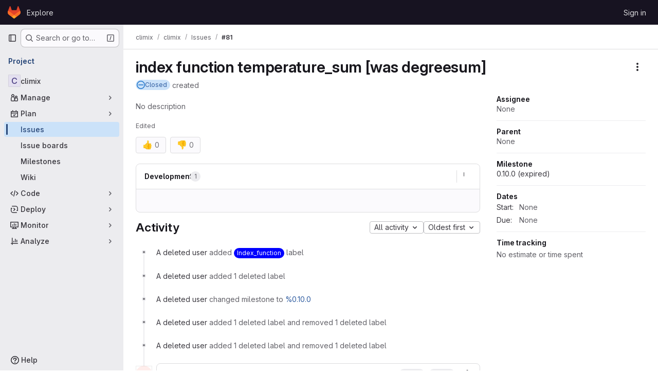

--- FILE ---
content_type: text/javascript; charset=utf-8
request_url: https://git.smhi.se/assets/webpack/pages.projects.issues.show.f620db84.chunk.js
body_size: 690
content:
(this.webpackJsonp=this.webpackJsonp||[]).push([["pages.projects.issues.show"],{246:function(e,t,n){n("HVBj"),n("gjpc"),e.exports=n("v07w")},ejqx:function(e,t,n){"use strict";n.d(t,"a",(function(){return s})),n.d(t,"c",(function(){return i})),n.d(t,"b",(function(){return a}));n("byxs");const s="support-bot",i=function(e){try{var t;const n=document.getElementById(e);return null!=n&&null!==(t=n.dataset)&&void 0!==t&&t.initial?JSON.parse(n.dataset.initial):null}catch{return null}},a=function(e){return"incident"===(null==(t=e)?void 0:t.issueType)||function(e){return"issue"===(null==e?void 0:e.issueType)&&(null==e?void 0:e.authorUsername)===s}(e);var t}},v07w:function(e,t,n){"use strict";n.r(t);var s=n("ejqx");const i=Object(s.c)("js-issuable-app");!Object(s.b)(i)&&gon.features.workItemViewForIssues?async function(){const[{initWorkItemsRoot:e}]=await Promise.all([Promise.all([n.e("814f5a10"),n.e("a9b73706"),n.e("8ed0f8bf"),n.e("256a7ee5"),n.e("1096a002")]).then(n.bind(null,"CmgX"))]);e()}():async function(){const[{initShow:e}]=await Promise.all([Promise.all([n.e("814f5a10"),n.e("33ef999c"),n.e("a9b73706"),n.e("8ed0f8bf"),n.e("87505ebb")]).then(n.bind(null,"0YcL"))]);e()}()}},[[246,"runtime","main","commons-pages.projects-pages.projects.activity-pages.projects.alert_management.details-pages.project-2e472f70"]]]);
//# sourceMappingURL=pages.projects.issues.show.f620db84.chunk.js.map